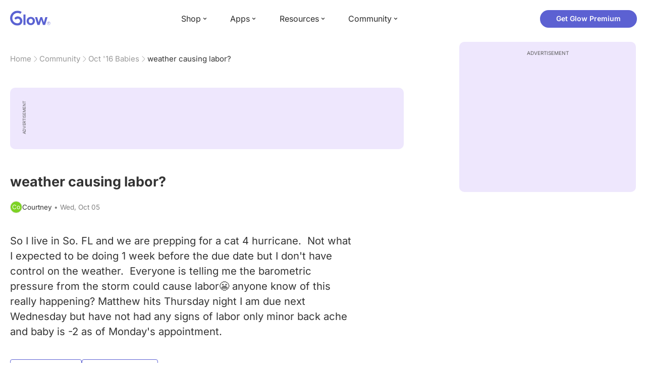

--- FILE ---
content_type: text/html; charset=utf-8
request_url: https://glowing.com/community/topic/72057594039583720/weather-causing-labor
body_size: 7395
content:

<!DOCTYPE html>
<!--[if lt IE 7]>      <html class="no-js lt-ie9 lt-ie8 lt-ie7"> <![endif]-->
<!--[if IE 7]>         <html class="no-js lt-ie9 lt-ie8"> <![endif]-->
<!--[if IE 8]>         <html class="no-js lt-ie9"> <![endif]-->
<!--[if gt IE 8]><!-->
<html lang="en" class="no-js"> <!--<![endif]-->
<head>
    <meta charset="utf-8">
    <meta http-equiv="X-UA-Compatible" content="IE=edge">
    <meta name="p:domain_verify" content="5c661ee65fb3ecb3a0a40b37dfc1afb7">
    <meta name="msapplication-TileColor" content="#9C82EE">

    <!-- SEO -->
    <title>weather causing labor? - Glow Community</title>
<meta name="description" content="So I live in So. FL and we are prepping for a cat 4 hurricane. Not what I expected to be doing 1 week before the due date but I don't have control on the weat…" />
<link rel="canonical" href="https://glowing.com/community/topic/72057594039583720/weather-causing-labor" />
<meta name="og:type" content="article" />
<meta name="og:title" content="weather causing labor?" />
<meta name="og:description" content="So I live in So. FL and we are prepping for a cat 4 hurricane. Not what I expected to be doing 1 week before the due date but I don't have control on the weat…" />
<meta name="og:image" content="/static/v3/img/website-preview.jpg" />
<meta name="og:url" content="/community/topic/72057594039583720/weather-causing-labor" />
<meta name="og:site_name" content="Glow" />
<meta name="twitter:card" content="summary" />
<meta name="twitter:title" content="weather causing labor?" />
<meta name="twitter:site" content="@GlowHQ" />
<meta name="twitter:description" content="So I live in So. FL and we are prepping for a cat 4 hurricane. Not what I expected to be doing 1 week before the due date but I don't have control on the weat…" />
<meta name="twitter:image" content="/static/v3/img/website-preview.jpg" />
<meta name="twitter:app:name:iphone" content="Glow" />
<meta name="twitter:app:id:iphone" content="638021335" />
<meta name="twitter:app:url:iphone" content="/community/topic/72057594039583720/weather-causing-labor" />
<meta name="twitter:app:name:googleplay" content="Glow" />
<meta name="twitter:app:id:googleplay" content="com.glow.android" />
<meta name="twitter:app:url:googleplay" content="/community/topic/72057594039583720/weather-causing-labor" />


    <script type="application/ld+json">
{
    "@context": "https://schema.org",
    "@type": "BreadcrumbList",
    "itemListElement": [
        {
            "@type": "ListItem",
            "position": 1,
            "name": "Home",
            "item": "https://glowing.com"
        },
        {
            "@type": "ListItem",
            "position": 2,
            "name": "Community",
            "item": "https://glowing.com/community"
        },
        {
            "@type": "ListItem",
            "position": 3,
            "name": "Oct '16 Babies",
            "item": "https://www.glowing.com/community/group/35/oct-16-babies"
        },
        {
            "@type": "ListItem",
            "position": 4,
            "name": "weather causing labor?"
        }
    ]
}
    </script>

    


    <script type="application/ld+json">
{
    "name": "Glow",
    "url": "https://glowing.com",
    "sameAs": [
        "https://www.facebook.com/glow",
        "https://x.com/GlowHQ",
        "https://www.pinterest.com/glowhq/",
        "https://www.instagram.com/glowhq/",
        "https://en.wikipedia.org/wiki/Glow_(app)",
        "https://www.crunchbase.com/organization/glow",
        "https://www.linkedin.com/company/glow-inc/"
    ],
    "logo": {
        "url": "https://glowing.com/wp-content/uploads/2025/08/glow_logo.png",
        "contentUrl": "https://glowing.com/wp-content/uploads/2025/08/glow_logo.png",
        "width": 336,
        "height": 336,
        "caption": "Glow",
        "inLanguage": "en-US",
        "@type": "ImageObject",
        "@id": "https://glowing.com/#organizationLogo"
    },
    "image": {
        "url": "https://glowing.com/wp-content/uploads/2025/08/glow_logo.png",
        "contentUrl": "https://glowing.com/wp-content/uploads/2025/08/glow_logo.png",
        "width": 336,
        "height": 336,
        "caption": "Glow",
        "inLanguage": "en-US",
        "@type": "ImageObject",
        "@id": "https://glowing.com/#organizationLogo"
    },
    "@type": "Organization",
    "@id": "https://glowing.com/#organization",
    "@context": "https://schema.org"
}
    </script>

    


    <script type="application/ld+json">
{
    "mainEntity": {
        "name": "weather causing labor?",
        "text": "So I live in So. FL and we are prepping for a cat 4 hurricane. Not what I expected to be doing 1 week before the due date but I don't have control on the weather. Everyone is telling me the barometric pressure from the storm could cause labor\ud83d\ude2c anyone know of this really happening? Matthew hits Thursday night I am due next Wednesday but have not had any signs of labor only minor back ache and baby is -2 as of Monday's appointment.",
        "image": null,
        "answerCount": 2,
        "upvoteCount": 1,
        "datePublished": "2016-10-05T14:46:57Z",
        "suggestedAnswer": [
            {
                "text": "Following. I live in Volusia County and 37 weeks by Friday. Hopefully it'll shift. Good luck momma!",
                "datePublished": "2016-10-05T14:50:41Z",
                "upvoteCount": 1,
                "url": "/community/topic/72057594039583720/weather-causing-labor",
                "@type": "Answer"
            },
            {
                "text": "It could happen. Likely won't be a cat 4 when it hits and if you're that worried call you dr office and see if they want you to check into the hospital early.",
                "datePublished": "2016-10-05T15:41:20Z",
                "upvoteCount": 1,
                "url": "/community/topic/72057594039583720/weather-causing-labor",
                "@type": "Answer"
            }
        ],
        "acceptedAnswer": null,
        "@type": "Question"
    },
    "@type": "QAPage",
    "@context": "https://schema.org"
}
    </script>

    

    <!-- UI Metas -->
    <link href="https://cdn.glowing.com/web/build/favicon.ico" rel="icon"/>
<meta content="width=device-width,initial-scale=1,maximum-scale=1,user-scalable=no" name="viewport"/>
<meta content="#000000" name="theme-color"><style>@font-face{font-family:Inter;font-style:normal;font-weight:400;font-display:swap;src:url(/static/fonts/inter-400.woff2) format('woff2')}@font-face{font-family:Inter;font-style:normal;font-weight:500;font-display:swap;src:url(/static/fonts/inter-500.woff2) format('woff2')}@font-face{font-family:Inter;font-style:normal;font-weight:600;font-display:swap;src:url(/static/fonts/inter-600.woff2) format('woff2')}@font-face{font-family:Inter;font-style:normal;font-weight:700;font-display:swap;src:url(/static/fonts/inter-700.woff2) format('woff2')}:root{--gl-font-family:"Inter",-apple-system,BlinkMacSystemFont,Avenir Next,Avenir,Segoe UI,Helvetica Neue,Helvetica,Cantarell,Ubuntu,arial,sans-serif;--gl-color-success:#47C426;--gl-color-safe:var(--gl-color-success);--gl-color-failed:#FD4343;--gl-color-error:var(--gl-color-failed);--gl-color-dangerous:var(--gl-color-failed);--gl-color-primary:#5c61d2;--gl-breakpoint-xx-desktop:1400px;--gl-breakpoint-x-desktop:1200px;--gl-breakpoint-desktop:960px;--gl-breakpoint-tablet:768px;--gl-breakpoint-mobile:480px;--gl-size-content-width-large:1264px;--gl-size-content-width-medium:1040px;--gl-size-content-width-small:720px;--gl-size-gap-x-large:48px;--gl-size-gap-large:24px;--gl-size-gap-medium:16px;--gl-size-gap-small:12px;--gl-size-gap-x-small:8px;--gl-size-gap-1:4px;--gl-size-gap-2:8px;--gl-size-gap-3:12px;--gl-size-gap-4:16px;--gl-size-gap-5:24px;--gl-size-gap-6:32px;--gl-size-gap-7:40px;--gl-size-gap-8:48px;--gl-size-gap-9:56px;--gl-size-gap-10:64px;--gl-text-title-weight:600;--gl-text-title-primary-color:#333333;--gl-text-title-secondary-color:#5C5C5C;--gl-text-title-tertiary-color:#999999;--gl-text-title-lineHeight-large:1.1;--gl-text-title-size-large:2.5rem;--gl-text-title-lineHeight-medium:1.1;--gl-text-title-size-medium:2rem;--gl-text-title-lineHeight-small:1.1;--gl-text-title-size-small:1.5rem;--gl-text-subtitle-lineHeight:1.1;--gl-text-subtitle-size:1.5rem;--gl-text-subtitle-weight:400;--gl-text-body-lineHeight-x-large:1.5;--gl-text-body-size-x-large:1.5rem;--gl-text-body-lineHeight-large:1.5;--gl-text-body-size-large:1.125rem;--gl-text-body-lineHeight-medium:1.4285;--gl-text-body-size-medium:1rem;--gl-text-body-lineHeight-small:1.66666;--gl-text-body-size-small:0.875rem;--gl-text-body-size-x-small:0.75rem;--gl-text-body-primary-color:#333333;--gl-text-body-secondary-color:#5C5C5C;--gl-text-body-tertiary-color:#808080;--gl-text-body-danger-color:#FD4343;--gl-text-paragraph-lineHeight-x-large:1.5;--gl-text-paragraph-size-x-large:1.5rem;--gl-text-paragraph-lineHeight-large:1.5;--gl-text-paragraph-size-large:1.125rem;--gl-text-paragraph-lineHeight-medium:1.4285;--gl-text-paragraph-size-medium:1rem;--gl-text-paragraph-lineHeight-small:1.66666;--gl-text-paragraph-size-small:0.875rem;--gl-text-paragraph-primary-color:#333333;--gl-text-paragraph-secondary-color:#5C5C5C;--gl-text-paragraph-tertiary-color:#808080;--gl-btn-color-primary:var(--gl-color-primary);--gl-btn-color-secondary:#5C5C5C;--gl-btn-color-tertiary:#999999;--gl-btn-color-primary-gradient:linear-gradient(to right, #5F63CC, #DE9AE8);--gl-btn-border-width:1px;--gl-btn-title-line-height:1;--gl-btn-title-font-size:18px;--gl-btn-title-font-weight:700;--gl-btn-size-large-height:48px;--gl-btn-size-large-horizontal-padding:32px;--gl-btn-size-large-border-radius:24px;--gl-btn-size-medium-height:37px;--gl-btn-size-medium-horizontal-padding:24px;--gl-btn-size-medium-border-radius:19px;--gl-btn-size-small-height:30px;--gl-btn-size-small-horizontal-padding:16px;--gl-btn-size-small-border-radius:16px;--gl-btn-size-x-small-height:24px;--gl-btn-size-x-small-horizontal-padding:8px;--gl-btn-size-x-small-border-radius:12px;--gl-link-color-primary:var(--gl-color-primary);--gl-border-radius-small:4px;--gl-border-radius-medium:8px;--gl-border-radius-large:16px;--gl-border-radius-x-large:24px;--gl-border-radius-2x-large:32px;--gl-border-radius-3x-large:40px;--gl-border-radius-4x-large:48px;--gl-border-color-primary:var(--gl-color-primary);--gl-border-color-secondary:#E1E5E9}@media (min-width:768px){:root{--gl-size-gap-x-large:64px;--gl-size-gap-large:32px;--gl-size-gap-medium:24px;--gl-size-gap-small:16px;--gl-size-gap-x-small:12px;--gl-size-gap-1:8px;--gl-size-gap-2:16px;--gl-size-gap-3:24px;--gl-size-gap-4:32px;--gl-size-gap-5:40px;--gl-size-gap-6:48px;--gl-size-gap-7:56px;--gl-size-gap-8:64px;--gl-size-gap-9:72px;--gl-size-gap-10:80px}}*,::after,::before{box-sizing:border-box}html{touch-action:manipulation;font-size:16px}body{font-size:1rem;font-family:var(--gl-font-family);color:#333;-webkit-font-smoothing:antialiased;-moz-osx-font-smoothing:grayscale}button,input,select,textarea{font-size:inherit;font-family:inherit;color:#333}input[type=date]::-webkit-calendar-picker-indicator,input[type=date]::-webkit-clear-button,input[type=date]::-webkit-inner-spin-button{display:none}@media (min-width:960px){html{font-size:18px}}</style><link as="font" crossorigin="anonymous" href="/static/fonts/inter-400.woff2" rel="preload" type="font/woff2"/><link as="font" crossorigin="anonymous" href="/static/fonts/inter-500.woff2" rel="preload" type="font/woff2"/><link as="font" crossorigin="anonymous" href="/static/fonts/inter-600.woff2" rel="preload" type="font/woff2"/><link as="font" crossorigin="anonymous" href="/static/fonts/inter-700.woff2" rel="preload" type="font/woff2"/><link href="https://cdn.glowing.com/web/build/static/css/17.56bf95b1.chunk.css" rel="stylesheet"/></meta>


    <!-- Inject datas -->
    <script>
        window.__glow_csrf_token = "IjA0NzMxNzBlZGY4N2I1NGFkNDQ5OGVkMGIzODU2MjU2MmY1MmJiNDki.HGIWig.UJ258n2hePzJut93ieoIOSHKOzw";

        
        window.glCurrUser = undefined;
        

        
        window.__gl_page_init_data = {"replies": [{"author": {"bio": "", "first_name": "Jocelyn", "profile_image": "https://pic-dyn.glowing.com/J6cOCp7-aqT4xfaOV5AfU1-oxCs=/64x64/https://asset-cf-cdn.glowing.com/profile/ebef764354765e9accc041b2b53ec282.jpg"}, "blur_images": false, "br_purchase_uuid": null, "content": "Following. I live in Volusia County and 37 weeks by Friday. Hopefully it\u0027ll shift. Good luck momma!\u00a0", "count_dislikes": 0, "count_likes": 1, "count_replies": 0, "disliked": false, "flags": 0, "id": "72057594052839815", "is_anonymous": 0, "liked": false, "low_rating": false, "product_link": null, "product_platform_title": null, "product_title": null, "replies": [], "reply_to": 0, "stickers": [], "str_time_created": "Wed, Oct 05 2016", "time_created": 1475679041, "time_modified": 1475683075, "time_removed": 0, "topic_id": 72057594039583720, "user_id": 899234}, {"author": {"bio": "", "first_name": "Mara", "profile_image": ""}, "blur_images": false, "br_purchase_uuid": null, "content": "It could happen. Likely won\u0027t be a cat 4 when it hits and if you\u0027re that worried call you dr office and see if they want you to check into the hospital early.", "count_dislikes": 0, "count_likes": 1, "count_replies": 1, "disliked": false, "flags": 0, "id": "72057594052841192", "is_anonymous": 0, "liked": false, "low_rating": false, "product_link": null, "product_platform_title": null, "product_title": null, "replies": [{"author": {"bio": "", "first_name": "Alex", "profile_image": "https://pic-dyn.glowing.com/J-7_2FQqD7B166Elq8WiCho_oPE=/64x64/https://asset-cf-cdn.glowing.com/profile/6a89d22ec8c386a88959223cc34c8151.jpg"}, "blur_images": false, "br_purchase_uuid": null, "content": "Agreed- they are having me shelter at the hospital starting tomorrow just in case bc I\u0027m 3 \u003ca href=\"https://glowing.com/community/knowledge/term/CM\"\u003ecm\u003c/a\u003e", "count_dislikes": 0, "count_likes": 0, "count_replies": 0, "flags": 0, "id": "72057594052841454", "is_anonymous": 0, "low_rating": false, "product_link": null, "product_platform_title": null, "product_title": null, "reply_to": 72057594052841192, "str_time_created": "Wed, Oct 05 2016", "time_created": 1475682629, "time_modified": 1475682629, "time_removed": 0, "topic_id": 72057594039583720, "user_id": 72057594049445944}], "reply_to": 0, "stickers": [], "str_time_created": "Wed, Oct 05 2016", "subreplies_preview": [{"author": {"bio": "", "first_name": "Alex", "profile_image": "https://pic-dyn.glowing.com/J-7_2FQqD7B166Elq8WiCho_oPE=/64x64/https://asset-cf-cdn.glowing.com/profile/6a89d22ec8c386a88959223cc34c8151.jpg"}, "blur_images": false, "br_purchase_uuid": null, "content": "Agreed- they are having me shelter at the hospital starting tomorrow just in case bc I\u0027m 3 cm", "count_dislikes": 0, "count_likes": 0, "count_replies": 0, "flags": 0, "id": "72057594052841454", "low_rating": false, "product_link": null, "product_platform_title": null, "product_title": null, "reply_to": 72057594052841192, "str_time_created": "Wed, Oct 05 2016", "time_created": 1475682629, "time_modified": 1475682629, "time_removed": 0, "topic_id": 72057594039583720, "user_id": 72057594049445944}], "time_created": 1475682080, "time_modified": 1475683058, "time_removed": 0, "topic_id": 72057594039583720, "user_id": 72057594049937884}], "topic": {"author": {"bio": "", "first_name": "Courtney", "profile_image": "", "short_name": "Co"}, "blur_images": false, "br_uuid": null, "can_access": 1, "category_id": 0, "content": "So I live in So. FL and we are prepping for a cat 4 hurricane. \u00a0Not what I expected to be doing 1 week before the due date but I don\u0027t have control on the weather. \u00a0Everyone is telling me the barometric pressure from the storm could cause labor\ud83d\ude2c anyone know of this really happening? Matthew hits Thursday night I am due next Wednesday but have not had any signs of labor only minor back ache and baby is -2 as of Monday\u0027s appointment.", "content_img_thumbnail_256": {}, "count": 0, "count_dislikes": 0, "count_hint": "", "count_likes": 1, "count_replies": 3, "count_subreplies": 1, "desc": "So I live in So. FL and we are prepping for a cat 4 hurricane. \u00a0Not what I...", "disable_ads": false, "disable_comment": 0, "disliked": false, "extracted_images": [], "featured_topic_id": null, "flags": 0, "goods_uuid_list": null, "group": {"admin_only": false, "category": null, "category_color": "#fd8b6b", "category_id": 99, "color": "#fd8b6b", "creator_id": 318085, "creator_name": "Glow", "description": null, "flags": 11537664, "id": "35", "image": "https://asset-cf-cdn.glowing.com/forum/group/256x256/904b1f20a3b3f172d46171d43fccfb2c.jpg", "indexable": 0, "members": 95851, "members_display": "95,851", "name": "Oct \u002716 Babies", "slug": "oct-16-babies", "subscribed": false, "thumbnail_64": "https://pic-dyn.glowing.com/z4VWkw5EfLVSAPYkcppfiLJI2Mk=/64x64/https://pic.glowing.com/forum/group/256x256/904b1f20a3b3f172d46171d43fccfb2c.jpg", "time_created": 1406536167, "time_modified": 1585690580, "time_removed": 0, "url": "https://www.glowing.com/community/group/35/oct-16-babies"}, "group_id": 35, "id": "72057594039583720", "image": null, "is_anonymous": 0, "is_countable": 0, "is_locked": 0, "is_photo": 0, "is_pinned": 0, "is_poll": 0, "is_post": true, "is_tmi": 0, "last_reply_time": 1475682629, "liked": false, "low_rating": false, "next_topic": {"br_uuid": null, "category_id": 0, "content": "\u003cdiv\u003e\u003cimg src=\"https://asset-cf-cdn.glowing.com/forum/127b6c9173fca4b131ec01481cfdf18a.jpg\"/\u003e\u003c/div\u003e", "content_img_thumbnail_256": {"1806233498346226255": "https://pic-dyn.glowing.com/db9wU7-_De2AcdU_XzRs1iffB64=/256x256/https://asset-cf-cdn.glowing.com/forum/127b6c9173fca4b131ec01481cfdf18a.jpg"}, "count_dislikes": 0, "count_likes": 27, "count_replies": 1, "count_subreplies": 0, "flags": 8, "goods_uuid_list": null, "group_id": 35, "id": 72057594039583762, "image": "https://asset-cf-cdn.glowing.com/forum/127b6c9173fca4b131ec01481cfdf18a.jpg", "last_reply_time": 1475684453, "reply_user_id": 1826149, "show_as_br_story": null, "stickers": [], "tags": [], "thumbnail": "https://pic-dyn.glowing.com/YpUduy0dRIF9W7ZxxlIb0Sqma5Y=/396x264/https://asset-cf-cdn.glowing.com/forum/127b6c9173fca4b131ec01481cfdf18a.jpg", "time_created": 1475679656, "time_modified": 1478715301, "time_removed": 0, "title": "So our baby boy is still in hospital! He has preemie lungs and all the other problems have been taken care of! Have been in hospital for a week now, and still talking about another week... our baby boy is being so strong though! Please pray for him!", "url": "https://glowing.com/community/topic/72057594039583762/[base64]", "url_abstract": "", "url_icon": null, "url_path": null, "url_title": "", "user_id": 72057594049850519, "video_length": 0, "video_url": null}, "posted_by_admin": false, "premium": 0, "previous_topic": {"br_uuid": null, "category_id": 0, "content": "39w 5d going into LD for placement of cytotec. Anyone done this to jump start labor before?", "content_img_thumbnail_256": {}, "count_dislikes": 0, "count_likes": 0, "count_replies": 2, "count_subreplies": 0, "flags": 0, "goods_uuid_list": null, "group_id": 35, "id": 72057594039583714, "image": null, "last_reply_time": 1475693030, "reply_user_id": 72057594049679252, "show_as_br_story": null, "stickers": [], "tags": [], "thumbnail": null, "time_created": 1475678615, "time_modified": 1475693030, "time_removed": 0, "title": "cytotec", "url": "https://glowing.com/community/topic/72057594039583714/cytotec", "url_abstract": "", "url_icon": null, "url_path": null, "url_title": "", "user_id": 1944131, "video_length": 0, "video_url": null}, "reply_user_id": 72057594049445944, "share_url": "https://glow.onelink.me/ijiM?af_xp=referral\u0026pid=User_invite\u0026c=hare_community_topic\u0026deep_link_value=%2Fcommunity%2Ftopic%2F72057594039583720\u0026af_og_title=weather+causing+labor%3F\u0026af_og_description=So+I+live+in+So.+FL+and+we+are+prepping+for+a+cat+4+hurricane.+Not+what+I+expected+to+be+doing+1+week+before+the+due+date+but+I+don%27t+have+control+on+the+weat%E2%80%A6\u0026af_og_image=https%3A%2F%2Fglowing.com%2Fwp-content%2Fuploads%2F2023%2F06%2FSite-Logo.png\u0026af_web_dp=https%3A%2F%2Fglowing.com%2F%2Fcommunity%2Ftopic%2F72057594039583720", "short_content": "So I live in So. FL and we are prepping for a cat 4 hurricane. Not what I expected to...", "show_as_br_story": null, "slug": "weather-causing-labor", "slug_title": "weather-causing-labor", "stickers": [], "str_time_created": "Wed, Oct 05", "tags": [], "tags_v2": [], "thumbnail": null, "time_created": 1475678817, "time_modified": 1475682629, "time_removed": 0, "title": "weather causing labor?", "total_votes": 0, "ttc": "none-ttc", "url": "https://glowing.com/community/topic/72057594039583720/weather-causing-labor", "url_abstract": "", "url_icon": null, "url_path": null, "url_title": "", "user_id": 1791472, "video_length": 0, "video_url": null, "views_cnt": 220, "views_cnt_str": "220"}};
        

        
    </script>

    <script src="/dy/web-components.js"></script>
    <script src="/dy/3rd_lib_entry.js"></script>
    
    <script type="text/javascript">
        window._mNHandle = window._mNHandle || {};
        window._mNHandle.queue = window._mNHandle.queue || [];
        medianet_versionId = "3121199";
    </script>
    <script src="https://contextual.media.net/dmedianet.js?cid=8CU5KDU87" async="async"></script>

</head>

<body>

<gl-header></gl-header>


<div id="root"></div>

<script>!function(e){function t(t){for(var n,c,f=t[0],u=t[1],d=t[2],l=0,p=[];l<f.length;l++)c=f[l],Object.prototype.hasOwnProperty.call(o,c)&&o[c]&&p.push(o[c][0]),o[c]=0;for(n in u)Object.prototype.hasOwnProperty.call(u,n)&&(e[n]=u[n]);for(i&&i(t);p.length;)p.shift()();return a.push.apply(a,d||[]),r()}function r(){for(var e,t=0;t<a.length;t++){for(var r=a[t],n=!0,f=1;f<r.length;f++){var u=r[f];0!==o[u]&&(n=!1)}n&&(a.splice(t--,1),e=c(c.s=r[0]))}return e}var n={},o={14:0},a=[];function c(t){if(n[t])return n[t].exports;var r=n[t]={i:t,l:!1,exports:{}};return e[t].call(r.exports,r,r.exports,c),r.l=!0,r.exports}c.e=function(e){var t=[],r=o[e];if(0!==r)if(r)t.push(r[2]);else{var n=new Promise((function(t,n){r=o[e]=[t,n]}));t.push(r[2]=n);var a,f=document.createElement("script");f.charset="utf-8",f.timeout=120,c.nc&&f.setAttribute("nonce",c.nc),f.src=function(e){return c.p+"static/js/"+({}[e]||e)+"."+{0:"6c8b4fae",1:"3d4acde8",2:"24696cdc",3:"fa25d1db",4:"de3eb162",5:"de723986",6:"bd10a926",7:"58aeeae7",8:"b922a365",9:"8161808c",10:"11c4da6e",11:"f92e2f66",12:"0f90e299",15:"ff963fd0",16:"2ec2e52a",18:"40f6e07b",19:"17bb3c92",20:"c552ad1e",21:"a0dfca3c",22:"7ee45a3d",23:"bfbb5298",24:"2514fa51",25:"d7ae8a2d",26:"c7b9af54",27:"298e55ae",28:"3517ec48",29:"8922cd91",30:"bf4f4c86",31:"909dd5c5",32:"968f90ee",33:"32578dbf",34:"f30843f2",35:"a3c42e29",36:"2f83c597",37:"83cbf1e4",38:"4b40e695",39:"50e365e2",40:"95408e98",41:"196e441d",42:"6d378864",43:"d7877404",44:"49cc7b37",45:"6793840f",46:"4ccefd5e",47:"6e97148b",48:"5e5014a3",49:"ddd462ee",50:"0fad6e99",51:"180cb57d",52:"8b4932b4",53:"9854b930"}[e]+".chunk.js"}(e);var u=new Error;a=function(t){f.onerror=f.onload=null,clearTimeout(d);var r=o[e];if(0!==r){if(r){var n=t&&("load"===t.type?"missing":t.type),a=t&&t.target&&t.target.src;u.message="Loading chunk "+e+" failed.\n("+n+": "+a+")",u.name="ChunkLoadError",u.type=n,u.request=a,r[1](u)}o[e]=void 0}};var d=setTimeout((function(){a({type:"timeout",target:f})}),12e4);f.onerror=f.onload=a,document.head.appendChild(f)}return Promise.all(t)},c.m=e,c.c=n,c.d=function(e,t,r){c.o(e,t)||Object.defineProperty(e,t,{enumerable:!0,get:r})},c.r=function(e){"undefined"!=typeof Symbol&&Symbol.toStringTag&&Object.defineProperty(e,Symbol.toStringTag,{value:"Module"}),Object.defineProperty(e,"__esModule",{value:!0})},c.t=function(e,t){if(1&t&&(e=c(e)),8&t)return e;if(4&t&&"object"==typeof e&&e&&e.__esModule)return e;var r=Object.create(null);if(c.r(r),Object.defineProperty(r,"default",{enumerable:!0,value:e}),2&t&&"string"!=typeof e)for(var n in e)c.d(r,n,function(t){return e[t]}.bind(null,n));return r},c.n=function(e){var t=e&&e.__esModule?function(){return e.default}:function(){return e};return c.d(t,"a",t),t},c.o=function(e,t){return Object.prototype.hasOwnProperty.call(e,t)},c.p="https://cdn.glowing.com/web/build/",c.oe=function(e){throw console.error(e),e};var f=this["webpackJsonpreact-app-demo-ts"]=this["webpackJsonpreact-app-demo-ts"]||[],u=f.push.bind(f);f.push=t,f=f.slice();for(var d=0;d<f.length;d++)t(f[d]);var i=u;r()}([])</script>
<script src="https://cdn.glowing.com/web/build/static/js/17.be45ba68.chunk.js"></script>
<script src="https://cdn.glowing.com/web/build/static/js/main.1ecefc39.chunk.js"></script>



</body>
</html>